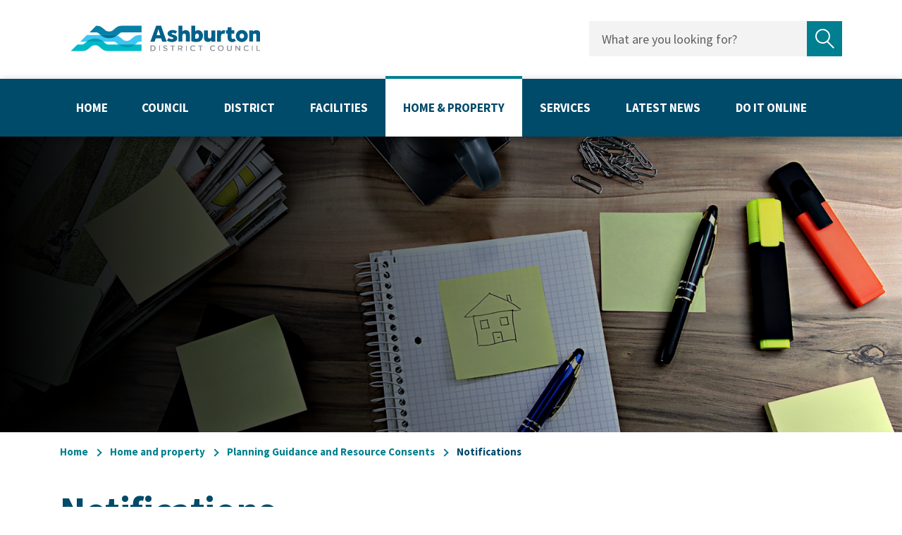

--- FILE ---
content_type: text/html; charset=utf-8
request_url: https://www.ashburtondc.govt.nz/home-and-property/planning-guidance-and-resource-consents/notifications?SQ_VARIATION_5314=0
body_size: 6363
content:

<!doctype html>
<html lang="en">
    
<head>
    
    
    

    
    
    

        
        












<meta charset="utf-8">
<meta name="viewport" content="width=device-width, initial-scale=1, shrink-to-fit=no">



<title>Notifications | Ashburton District Council</title>

<link rel="apple-touch-icon" href="https://www.ashburtondc.govt.nz/__data/assets/image/0015/708/favicon.png">
<link rel="shortcut icon" type="image/x-icon" href="https://www.ashburtondc.govt.nz/__data/assets/image/0015/708/favicon.png"/>

<meta name="theme-color" content="#027E8C">

<!-- Global Default Metadata -->
<meta name="dcterms.title" content="Notifications">
<meta name="dcterms.creator" content="Ashburton District Council">
<meta name="dcterms.created" content="2025-01-31T11:17:47+13:00">
<meta name="dcterms.modified" content="2025-07-31T12:04:05+12:00">
<meta name="dcterms.issued" content="2025-01-31T11:51:44+13:00">
<meta name="dcterms.format" content="HTML">
<meta name="dcterms.identifier" content="https://www.ashburtondc.govt.nz/home-and-property/planning-guidance-and-resource-consents/notifications">

<!-- Google+ Schema.org Data | https://developers.google.com/+/web/snippet/article-rendering -->
<meta itemprop="name" content="Notifications" />
<meta itemprop="description" content="" />
<meta itemprop="image" content="" />

<!-- Socials -->
<meta property="og:title" content="">
<meta property="og:description" content="">
<meta property="og:url" content="https://www.ashburtondc.govt.nz/home-and-property/planning-guidance-and-resource-consents/notifications">
<meta property="og:type" content="website">
<meta property="og:image" content="">
<meta name="twitter:site" content="Ashburton District Council">
<meta name="twitter:title" content="Notifications">
<meta name="twitter:description" content="">
<meta name="twitter:url" content="https://www.ashburtondc.govt.nz/home-and-property/planning-guidance-and-resource-consents/notifications">
<meta name="twitter:card" content="">
<meta name="twitter:image" content="">

<!-- Font - Source Sans Pro-->
<link href="https://fonts.googleapis.com/css2?family=Source+Sans+Pro&display=swap" rel="stylesheet">

<!-- Stylesheets -->
<link href="https://www.ashburtondc.govt.nz/__data/assets/git_bridge/0014/428/dist/main.css?h=e0a61ea" rel="stylesheet">

    

    
    
    <!-- Google Analytics Code -->
<script>
    (function(i,s,o,g,r,a,m){ 
        i['GoogleAnalyticsObject']=r;i[r]=i[r]||function() {
            (i[r].q=i[r].q||[]).push(arguments)},i[r].l=1*new Date();a=s.createElement(o), m=s.getElementsByTagName(o)[0];
            a.async=1;a.src=g;m.parentNode.insertBefore(a,m)
    })(window,document,'script','https://www.google-analytics.com/analytics.js','ga');
    
    ga('create', 'G-83C0G76MSW', 'auto');
    ga('send', 'pageview');
</script>
<!-- End Google Analytics Code -->

<!-- Google tag (gtag.js) -->
<script async src="https://www.googletagmanager.com/gtag/js?id=G-83C0G76MSW"></script>
<script>
  window.dataLayer = window.dataLayer || [];
  function gtag(){dataLayer.push(arguments);}
  gtag('js', new Date());

  gtag('config', 'G-83C0G76MSW');
</script>
<!-- End Google tag (gtag.js) -->

<!-- Google tag (gtag.js) -->
<script async src="https://www.googletagmanager.com/gtag/js?id=AW-11137497672">
</script>
<script>
  window.dataLayer = window.dataLayer || [];
  function gtag(){dataLayer.push(arguments);}
  gtag('js', new Date());

  gtag('config', 'AW-11137497672');
</script>
<!-- End Google tag (gtag.js) -->
    <link href="https://www.ashburtondc.govt.nz/_design/css/overrides.css" rel="stylesheet" type="text/css">

<!--
  Running Squiz Matrix
  Developed by Squiz - http://www.squiz.net
  Squiz, Squiz Matrix, MySource, MySource Matrix and Squiz.net are registered Trademarks of Squiz Pty Ltd
  Page generated: 24 January 2026 22:55:58
-->


</head>

<body class="full-width">
    
    <!-- Body start -->
        
<!--noindex-->


        










<header class="smp-header" role="banner">

	
	<div class="smp-header__upper">
    <div class="container">

        <div class="smp-header-tip__accessibility">
            <div class="smp-header-tip__accessibility-skip js-header-skip">
                <a href="#main">Skip navigation</a>
            </div>
            <div class="smp-header-tip__accessibility-tip js-header-tip">
                <span>Use space to open navigation items</span>
            </div>
        </div>

        <div class="d-flex flex-wrap flex-xl-nowrap align-items-center justify-content-between">
            <div class="smp-header__logo col-6 col-md-4">
                <a href="https://www.ashburtondc.govt.nz">
                    <img src="https://www.ashburtondc.govt.nz/__data/assets/file/0021/5835/ADC-Logo-Horizontal.svg" alt="Site Logo">
                    <span class="sr-only">Site Logo</span>
                </a>
            </div>
            <div class="smp-header__logo smp-header__logo--mobile col-6 col-md-4">
                <a href="https://www.ashburtondc.govt.nz">
                    <img src="https://www.ashburtondc.govt.nz/__data/assets/file/0022/5836/Ashburton-Logo-Mobile.svg" alt="Site Logo">
                    <span class="sr-only">Site Logo</span>
                </a>
            </div>
            <div class="smp-header__right col-6 col-md-8 align-items-center align-content-center justify-content-end">

                <button class="smp-header__mobile-btn smp-js-smpmobile-btn" aria-controls="smp-header-menu__mobile">
                    <span></span>
                    <span></span>
                    <span></span>
                    <span class="sr-only">Open/Close Menu Button</span>
                </button>
                <button class="smp-header__search-btn smp-js-smpsearch-btn">
                    <svg xmlns="http://www.w3.org/2000/svg" width="27" height="27" viewBox="0 0 27 27">
                        <g fill="none" fill-rule="evenodd" stroke="#FFF" stroke-width="2" transform="translate(.936 .976)">
                            <ellipse cx="9.431" cy="9.726" rx="8.565" ry="8.833"/>
                            <path stroke-linecap="square" d="M16.055 16.556L23.763 24.506"/>
                        </g>
                    </svg>
                    <span class="smp-header__search-btn__cross"></span>
                    <span class="sr-only">Open/Close Search Form</span>
                </button>
            </div>
            <div class="smp-header__right-desktop">
                
                <div class="smp-header-search">
                    <form action="https://www.ashburtondc.govt.nz/search" method="get" class="d-flex align-items-stretch justify-content-between flex-nowrap">
                        <label class="sr-only" for="header-search-query">Search query</label>
                        <input type="text" name="query" value="" placeholder="What are you looking for?" id="header-search-query">
                        <button type="submit">
                            <svg xmlns="http://www.w3.org/2000/svg" width="27" height="28" viewBox="0 0 27 28">
                                <path fill="currentColor" d="M26.4 26l-8.3-8.3c1.8-1.9 2.9-4.4 2.9-7.2C21 4.7 16.3 0 10.5 0S0 4.7 0 10.5 4.7 21 10.5 21c2.3 0 4.4-.7 6.1-2 0 0 0 .1.1.1l8.3 8.3c.2.2.5.3.7.3s.5-.1.7-.3c.4-.4.4-1 0-1.4zM2 10.5C2 5.8 5.8 2 10.5 2S19 5.8 19 10.5 15.2 19 10.5 19 2 15.2 2 10.5z"/>
                            </svg>
                            <span class="sr-only">Submit search</span>
                        </button>
                    </form>
                </div>
            </div>
        </div>
    </div>
</div><!--.smp-header__upper-->



	<div class="smp-header__lower">

		
		<nav class="smp-navigation-dropdown" role="navigation">
			<div class="smp-navigation-dropdown__inner d-flex flex-wrap">

				
				
        <ul class="nav ">
            <li class="nav-item nav-item--home">
                <a class="nav-link" href="https://www.ashburtondc.govt.nz">
                    Home                    
                    <span class="sr-only">Home</span>
                </a>
            </li>
    
            <li class="nav-item ">
                <div class="smp-navigation-dropdown__item-title">
                    <div class="smp-navigation-dropdown__item-inner">
                        <a class="nav-link" href="/council">Council</a>
                        <button class="nav-toggle"><span class="sr-only">Open/Close Sub Navigation</span></button>
                    </div>
                </div>
        
                <div class="smp-navigation-dropdown__sub-outer" aria-expanded="false">
                    <div class="smp-navigation-dropdown__sub-inner">
                        <ul>
            
                    <li class="">
                        <a href="/council/council-meetings">Council Meetings</a>
                    </li>
                
                    <li class="">
                        <a href="/council/community-honours-awards">Community Honours Awards </a>
                    </li>
                
                    <li class="">
                        <a href="/council/council-controlled-organisations">Council Controlled Organisations</a>
                    </li>
                
                    <li class="">
                        <a href="/council/elections">Elections</a>
                    </li>
                
                    <li class="">
                        <a href="/council/governance">Governance</a>
                    </li>
                
                    <li class="">
                        <a href="/council/have-your-say">Have Your Say</a>
                    </li>
                
                    <li class="">
                        <a href="/council/policy-and-bylaws">Policies and Bylaws</a>
                    </li>
                
                    <li class="">
                        <a href="/council/work-for-us">Work for Us</a>
                    </li>
                
                        </ul>
                    </div>
                </div>
            
            </li>
        
            <li class="nav-item ">
                <div class="smp-navigation-dropdown__item-title">
                    <div class="smp-navigation-dropdown__item-inner">
                        <a class="nav-link" href="/ashburton-district">District</a>
                        <button class="nav-toggle"><span class="sr-only">Open/Close Sub Navigation</span></button>
                    </div>
                </div>
        
                <div class="smp-navigation-dropdown__sub-outer" aria-expanded="false">
                    <div class="smp-navigation-dropdown__sub-inner">
                        <ul>
            
                    <li class="">
                        <a href="/ashburton-district/about-ashburton-district">About Ashburton District</a>
                    </li>
                
                    <li class="">
                        <a href="/ashburton-district/biodiversity">Biodiversity</a>
                    </li>
                
                    <li class="">
                        <a href="/ashburton-district/climate-change">Climate Change and Sustainability </a>
                    </li>
                
                    <li class="">
                        <a href="/ashburton-district/ashburton-community-directory">Community Directory</a>
                    </li>
                
                    <li class="">
                        <a href="/ashburton-district/grants-and-funding">Grants and Funding</a>
                    </li>
                
                    <li class="">
                        <a href="/ashburton-district/iwi-relationships">Iwi Relationships</a>
                    </li>
                
                    <li class="">
                        <a href="/ashburton-district/lakes-camp-and-clearwater">Lakes Camp and Clearwater</a>
                    </li>
                
                    <li class="">
                        <a href="/ashburton-district/notable-trees">Notable and Protected Trees</a>
                    </li>
                
                    <li class="">
                        <a href="/ashburton-district/Plans-Reports-and-Strategies">Plans, Reports and Strategies</a>
                    </li>
                
                    <li class="">
                        <a href="/ashburton-district/welcoming-communities">Welcoming Communities</a>
                    </li>
                
                    <li class="">
                        <a href="/ashburton-district/youth-hub">Youth Hub</a>
                    </li>
                
                        </ul>
                    </div>
                </div>
            
            </li>
        
            <li class="nav-item ">
                <div class="smp-navigation-dropdown__item-title">
                    <div class="smp-navigation-dropdown__item-inner">
                        <a class="nav-link" href="/community-facilities">Facilities</a>
                        <button class="nav-toggle"><span class="sr-only">Open/Close Sub Navigation</span></button>
                    </div>
                </div>
        
                <div class="smp-navigation-dropdown__sub-outer" aria-expanded="false">
                    <div class="smp-navigation-dropdown__sub-inner">
                        <ul>
            
                    <li class="">
                        <a href="/community-facilities/arts,-culture-and-heritage">Arts, Culture and Heritage</a>
                    </li>
                
                    <li class="">
                        <a href="/community-facilities/ashburton-airport">Ashburton Airport</a>
                    </li>
                
                    <li class="">
                        <a href="/community-facilities/public-meeting-rooms">AV Studio &amp; Meeting Room Bookings</a>
                    </li>
                
                    <li class="">
                        <a href="/community-facilities/cemeteries">Cemeteries</a>
                    </li>
                
                    <li class="">
                        <a href="/community-facilities/council-campgrounds">Council Campgrounds</a>
                    </li>
                
                    <li class="">
                        <a href="/community-facilities/about-the-ea-networks-centre">EA Networks Centre</a>
                    </li>
                
                    <li class="">
                        <a href="/community-facilities/elderly-persons-housing">Elderly Persons Housing</a>
                    </li>
                
                    <li class="">
                        <a href="/community-facilities/freedom-camping">Freedom Camping</a>
                    </li>
                
                    <li class="">
                        <a href="/community-facilities/lake-hood">Lake Hood</a>
                    </li>
                
                    <li class="">
                        <a href="/community-facilities/library">Library</a>
                    </li>
                
                    <li class="">
                        <a href="/community-facilities/our-smokefree">Our Smokefree Environments</a>
                    </li>
                
                    <li class="">
                        <a href="/community-facilities/parks-and-reserves">Parks and Reserves</a>
                    </li>
                
                    <li class="">
                        <a href="/community-facilities/playgrounds">Playgrounds</a>
                    </li>
                
                    <li class="">
                        <a href="/community-facilities/public-conveniences">Public Toilets</a>
                    </li>
                
                    <li class="">
                        <a href="/community-facilities/community-halls">Reserve Boards and Hall Committees</a>
                    </li>
                
                    <li class="">
                        <a href="/community-facilities/sports">Sport</a>
                    </li>
                
                    <li class="">
                        <a href="/community-facilities/unmanned-aircraft">Unmanned aircraft (Drones)</a>
                    </li>
                
                    <li class="">
                        <a href="/community-facilities/whatson">What's On</a>
                    </li>
                
                        </ul>
                    </div>
                </div>
            
            </li>
        
            <li class="nav-item active">
                <div class="smp-navigation-dropdown__item-title">
                    <div class="smp-navigation-dropdown__item-inner">
                        <a class="nav-link" href="/home-and-property">Home &amp; property</a>
                        <button class="nav-toggle"><span class="sr-only">Open/Close Sub Navigation</span></button>
                    </div>
                </div>
        
                <div class="smp-navigation-dropdown__sub-outer" aria-expanded="false">
                    <div class="smp-navigation-dropdown__sub-inner">
                        <ul>
            
                    <li class="">
                        <a href="/home-and-property/building-consents-and-information">Building Consents and Information</a>
                    </li>
                
                    <li class="">
                        <a href="/home-and-property/maps-and-zones">Maps and Zones</a>
                    </li>
                
                    <li class="active">
                        <a href="/home-and-property/planning-guidance-and-resource-consents">Planning Guidance and Resource Consents</a>
                    </li>
                
                    <li class="">
                        <a href="/home-and-property/property-information">Property Information</a>
                    </li>
                
                    <li class="">
                        <a href="/home-and-property/rates">Rates</a>
                    </li>
                
                        </ul>
                    </div>
                </div>
            
            </li>
        
            <li class="nav-item ">
                <div class="smp-navigation-dropdown__item-title">
                    <div class="smp-navigation-dropdown__item-inner">
                        <a class="nav-link" href="/services">Services</a>
                        <button class="nav-toggle"><span class="sr-only">Open/Close Sub Navigation</span></button>
                    </div>
                </div>
        
                <div class="smp-navigation-dropdown__sub-outer" aria-expanded="false">
                    <div class="smp-navigation-dropdown__sub-inner">
                        <ul>
            
                    <li class="">
                        <a href="/services/civil-defence-and-emergency-management">Civil Defence and Emergency Management</a>
                    </li>
                
                    <li class="">
                        <a href="/services/dogs-and-animals">Dogs and Animals</a>
                    </li>
                
                    <li class="">
                        <a href="/services/environmental-health">Environmental Health</a>
                    </li>
                
                    <li class="">
                        <a href="/services/event-permit">Event Permit</a>
                    </li>
                
                    <li class="">
                        <a href="/services/fees-and-charges">Fees and Charges</a>
                    </li>
                
                    <li class="">
                        <a href="/services/health,-food,-alcohol-and-gambling">Health, Food, Alcohol and Gambling</a>
                    </li>
                
                    <li class="">
                        <a href="/services/parking">Parking</a>
                    </li>
                
                    <li class="">
                        <a href="/services/projects">Projects</a>
                    </li>
                
                    <li class="">
                        <a href="/services/transport">Roads and Transport</a>
                    </li>
                
                    <li class="">
                        <a href="/services/rubbish-and-recycling">Rubbish and Recycling</a>
                    </li>
                
                    <li class="">
                        <a href="/services/water-services">Water Services</a>
                    </li>
                
                        </ul>
                    </div>
                </div>
            
            </li>
        
            <li class="nav-item ">
                <div class="smp-navigation-dropdown__item-title">
                    <div class="smp-navigation-dropdown__item-inner">
                        <a class="nav-link" href="/news">Latest News</a>
                        <button class="nav-toggle"><span class="sr-only">Open/Close Sub Navigation</span></button>
                    </div>
                </div>
        
                <div class="smp-navigation-dropdown__sub-outer" aria-expanded="false">
                    <div class="smp-navigation-dropdown__sub-inner">
                        <ul>
            
                    <li class="">
                        <a href="/news/council-brief">Council Brief</a>
                    </li>
                
                    <li class="">
                        <a href="/news/public-notices">Public Notices</a>
                    </li>
                
                    <li class="">
                        <a href="/news/stay-informed">Stay Informed</a>
                    </li>
                
                    <li class="">
                        <a href="/news/whats-on">What's On</a>
                    </li>
                
                        </ul>
                    </div>
                </div>
            
            </li>
        
            <li class="nav-item ">
                <div class="smp-navigation-dropdown__item-title">
                    <div class="smp-navigation-dropdown__item-inner">
                        <a class="nav-link" href="/do-it-online">Do It Online</a>
                        <button class="nav-toggle"><span class="sr-only">Open/Close Sub Navigation</span></button>
                    </div>
                </div>
        
                <div class="smp-navigation-dropdown__sub-outer" aria-expanded="false">
                    <div class="smp-navigation-dropdown__sub-inner">
                        <ul>
            
                    <li class="">
                        <a href="/do-it-online/contact-us">Contact Us</a>
                    </li>
                
                        </ul>
                    </div>
                </div>
            
            </li>
        
        </ul>
    



				

			</div><!--.smp-navigation-dropdown__inner-->
		</nav><!--.smp-navigation-dropdown-->

	</div><!--.smp-header__lower-->

</header>

    
<!--endnoindex-->


  

<main class="main" role="main" id="main">
    
    
    
    
    
		<div class="smp-banner-simple ">

			<picture>
				<source media="(max-width: 479px)" srcset="https://www.ashburtondc.govt.nz/__data/assets/image/0020/7292/varieties/bannerSml.png">
				<img src="https://www.ashburtondc.govt.nz/__data/assets/image/0020/7292/varieties/bannerLrg.png" alt="House drawn on Post-it Note banner image">
			</picture>

			

		</div>

    <div class="container">

        
        <div class="row">

            <div class="page-content col order-xl-1">
                
                
                 
                
                    
                    
                    
                    
			<div class="smp-breadcrumb text-center d-xl-block">
				<nav aria-label="Breadcrumb">
					<ul class="d-flex align-items-center align-content-center flex-wrap">
			<li>
						<a href="https://www.ashburtondc.govt.nz">
							<span>Home</span>
						</a>
						</li><li>
						<a href="https://www.ashburtondc.govt.nz/home-and-property">
							Home and property
						</a>
						</li><li>
						<a href="https://www.ashburtondc.govt.nz/home-and-property/planning-guidance-and-resource-consents">
							Planning Guidance and Resource Consents
						</a>
						</li><li>
						<span class="breadcrumb-current" aria-current="page"> Notifications</span>
						</li>
						<li class="breadcrumb-home-mobile"><a href="/"><span><svg width="33px" height="24px" viewBox="0 0 33 24" version="1.1" xmlns="http://www.w3.org/2000/svg" xmlns:xlink="http://www.w3.org/1999/xlink">
								<title>Combined Shape</title>
								<g id="Ashburton-NEO" stroke="none" stroke-width="1" fill="none" fill-rule="evenodd">
									<g id="ADC---Landing" transform="translate(-1210.000000, -1296.000000)" fill="#009FB4" fill-rule="nonzero">
										<g id="Group" transform="translate(1210.000000, 1296.000000)">
											<path d="M20.842849,0.292893219 L31.549,10.9998932 L31.7714844,11 L31.771,11.2218932 L32.5499557,12 L31.771,12.7778932 L31.7714844,13 L31.549,12.9998932 L20.842849,23.7071068 L19.4286354,22.2928932 L28.721,12.9998932 L0.5,13 L0.5,11 L28.721,10.9998932 L19.4286354,1.70710678 L20.842849,0.292893219 Z" id="Combined-Shape"></path>
										</g>
									</g>
								</g>
								</svg>
								Back to Home
							</span></a></li>
					</ul>
				</nav>
			</div>
			
            
                    
                    
                    
                    <div class="smp-page-header ">
                        <h1>Notifications</h1>
                        
                    </div>
                    
                                
                        
                    
                    
                    
                                        
                    
                    <div class="smp-detail-cards ">
                        <div class="container    pb-5">
                            
                            <div class="card-rows">
                
                        <div class="card">
                            <a href="https://www.ashburtondc.govt.nz/home-and-property/planning-guidance-and-resource-consents/notifications/changes-to-district-plan">
                                
                                <img src="https://www.ashburtondc.govt.nz/__data/assets/image/0015/105027/varieties/bannerSml.jpeg" class="card-img-top" alt="Changes to District Plan">
                                
                                <div class="card-body">
                                    <h5 class="card-title">Changes to District Plan</h5>
                                    
                                    <div class="card-cta">
                                        <svg xmlns="http://www.w3.org/2000/svg" width="33" height="24" viewBox="0 0 33 24">
                                            <path fill="currentColor" d="M31.8 12.8l.7-.8-.7-.8V11h-.3L20.8.3l-1.4 1.4 9.3 9.3H.5v2h28.2l-9.3 9.3 1.4 1.4L31.5 13h.3z"></path>
                                        </svg>
                                    </div>
                                </div>
                            </a>
                        </div>
                    
                        <div class="card">
                            <a href="https://www.ashburtondc.govt.nz/home-and-property/planning-guidance-and-resource-consents/notifications/resource-consents">
                                
                                <img src="https://www.ashburtondc.govt.nz/__data/assets/image/0009/105030/varieties/bannerSml.jpeg" class="card-img-top" alt="Resource Consents">
                                
                                <div class="card-body">
                                    <h5 class="card-title">Resource Consents</h5>
                                    
                                    <div class="card-cta">
                                        <svg xmlns="http://www.w3.org/2000/svg" width="33" height="24" viewBox="0 0 33 24">
                                            <path fill="currentColor" d="M31.8 12.8l.7-.8-.7-.8V11h-.3L20.8.3l-1.4 1.4 9.3 9.3H.5v2h28.2l-9.3 9.3 1.4 1.4L31.5 13h.3z"></path>
                                        </svg>
                                    </div>
                                </div>
                            </a>
                        </div>
                    
                            </div>
                        </div>
                    </div>
                
                    
                    <div class="content-spacer-bottom"></div>
                    
                                
            </div><!--.page-content-->
    
            
            
            
            

        </div><!--.row-->
    </div><!--.container-->
</main>




<!--noindex-->


        

	<footer class="smp-footer" role="contentinfo">
		<div class="container">
			<div class="row">
	
			<div class="col-12 smp-footer__col">
				<ul class="smp-footer__links d-flex">
					
				<li><a href="https://www.ashburtondc.govt.nz/about-this-site">About This Site</a></li>
				
				<li><a href="https://www.ashburtondc.govt.nz/do-it-online">Do It Online</a></li>
				
				</ul>
				<ul class="smp-footer__social d-flex justify-content-center justify-content-md-end">
					<li class="smp-footer__shielded"><img alt="shielded" id="shielded-logo" src="https://www.ashburtondc.govt.nz/__data/assets/image/0009/41040/custom-logo.png" height="32" width="32" style="cursor: pointer;">
<script src="https://staticcdn.co.nz/embed/embed.js"></script>
<script>
    (function () {
        window.onload = function(){
            var frameName = new ds07o6pcmkorn({
                openElementId: "#shielded-logo",
                modalID: "modal",
            });
            frameName.init();
        }
    })();
</script></li>
				<li>
					<a href="https://www.facebook.com/AshburtonDC" target="_blank">
						<i class="fab fa-facebook-f"></i>
						<span class="sr-only">Facebook Link</span>
					</a>
				</li>
				
				<li>
					<a href="https://www.instagram.com/ashburton_dc/" target="_blank">
						<i class="fab fa-instagram"></i>
						<span class="sr-only">Instagram Link</span>
					</a>
				</li>
				
				<li>
					<a href="https://nz.linkedin.com/company/ashburton-district-council" target="_blank">
						<i class="fab fa-linkedin-in"></i>
						<span class="sr-only">Linkedin Link</span>
					</a>
				</li>
				
				<li>
					<a href="https://www.youtube.com/channel/UCNv2Tv2K6FBQRsVtP6lhqpw" target="_blank">
						<i class="fab fa-youtube"></i>
						<span class="sr-only">Youtube Link</span>
					</a>
				</li>
				
				</ul>
			</div>
		
		<div class="col-12 smp-footer__col">
			<div class="smp-footer__right-links"><p>&copy; 2026 Ashburton District Council. <span>All rights reserved.</span></p></div>
			<div class="smp-footer__right-govt-logo"><a href="https://www.govt.nz/"><img alt="New Zealand Government Website - Home" src="https://www.ashburtondc.govt.nz/__data/assets/file/0026/6596/new-zealand-government.svg"></a></div>
		</div>
	
			</div>
		</div>
	</footer>
	


<div class="modal" id="smpModal" tabindex="-1" role="dialog">
	<div class="modal-dialog modal-xl" role="document">
		<div class="modal-content">
			<div class="modal-header">
				<div class="h5 modal-title"></div>
				<button type="button" class="close" data-dismiss="modal" aria-label="Close">
					<span aria-hidden="true">&times;</span>
				</button>
			</div>
			<div class="modal-body">

				<!-- The preloader-->
				<div class="spinner">
					<div class="bounce1"></div>
					<div class="bounce2"></div>
					<div class="bounce3"></div>
				</div>

				<!-- Content is populated vai JS -->

			</div>
			<div class="modal-footer">
				<button type="button" class="btn btn-secondary" data-dismiss="modal">Close</button>
			</div>
		</div>
	</div>
</div>






<script src="https://www.ashburtondc.govt.nz/__data/assets/git_bridge/0014/428/dist/js/runtime.js?h=e0a61ea"></script>
<script src="https://www.ashburtondc.govt.nz/__data/assets/git_bridge/0014/428/dist/js/main.js?h=e0a61ea"></script> 
    
<!--endnoindex-->
    <!-- Body end -->
    
    <script src="/?a=28940"></script>
<script>
    if($('input.query').length){
        $('input.query').autocomplete({
            serviceUrl: 'https://dxp-au-search.funnelback.squiz.cloud/s/suggest.json?collection=adc~sp-website-search&show=5',
            paramName: 'partial_query',
            minChars: '3',
            deferRequestBy: 200,
            onSelect: function (suggestion) {
                if(suggestion.value !== '') {
                    $(this).closest('form').submit();
                }
                
            }
        });
    }
</script>



</body>

</html>